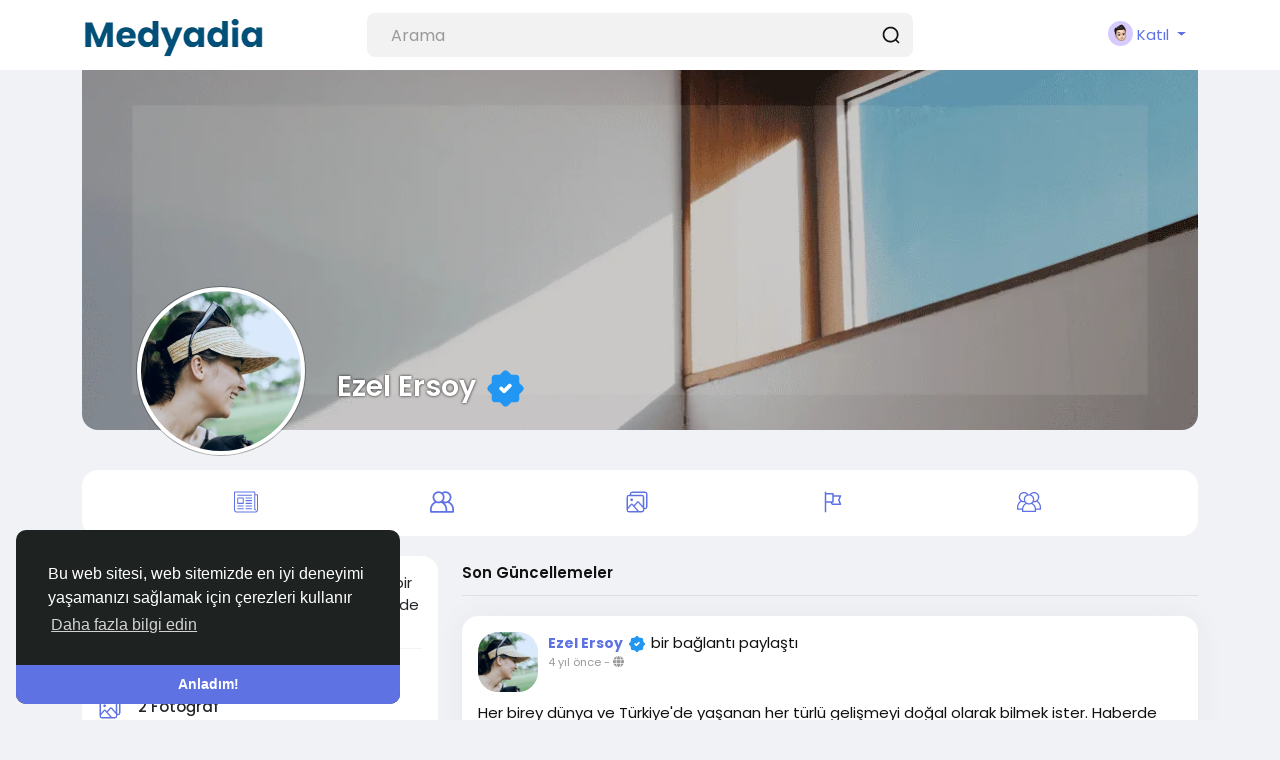

--- FILE ---
content_type: text/html; charset=utf-8
request_url: https://www.google.com/recaptcha/api2/aframe
body_size: 267
content:
<!DOCTYPE HTML><html><head><meta http-equiv="content-type" content="text/html; charset=UTF-8"></head><body><script nonce="z64nFr2HYjujwtbLIM67Qg">/** Anti-fraud and anti-abuse applications only. See google.com/recaptcha */ try{var clients={'sodar':'https://pagead2.googlesyndication.com/pagead/sodar?'};window.addEventListener("message",function(a){try{if(a.source===window.parent){var b=JSON.parse(a.data);var c=clients[b['id']];if(c){var d=document.createElement('img');d.src=c+b['params']+'&rc='+(localStorage.getItem("rc::a")?sessionStorage.getItem("rc::b"):"");window.document.body.appendChild(d);sessionStorage.setItem("rc::e",parseInt(sessionStorage.getItem("rc::e")||0)+1);localStorage.setItem("rc::h",'1770117826063');}}}catch(b){}});window.parent.postMessage("_grecaptcha_ready", "*");}catch(b){}</script></body></html>